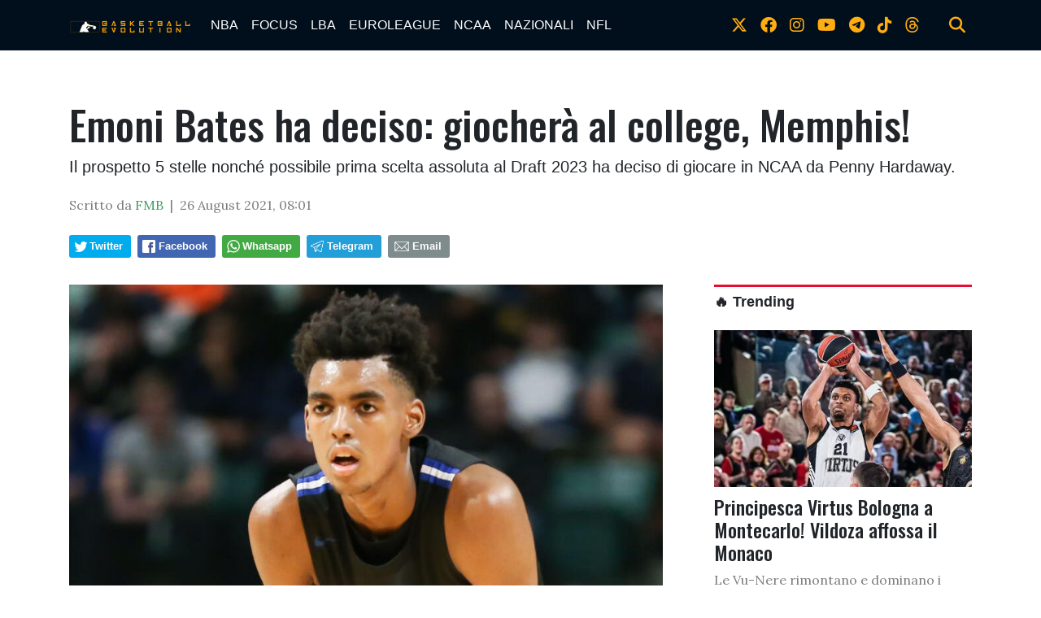

--- FILE ---
content_type: text/html; charset=UTF-8
request_url: https://www.bball-evolution.com/news/335575158278/emoni-bates-ha-deciso-giochera-al-college-memphis
body_size: 15287
content:
<!doctype html>
<html lang="en">
  
<!--
    _______________  ____    _________
    __  ___/__  /_ \/ /_ |  / /___  _/
    _____ \__  / __  /__ | / / __  /
    ____/ /_  /___  / __ |/ / __/ /
    /____/ /_____/_/  _____/  /___/
-->

<head>
    <meta charset="utf-8">
<meta name="viewport" content="width=device-width, initial-scale=1, shrink-to-fit=no">
<meta name="description" content="">
<meta name="author" content="">
<link rel="icon" type="image/png" href="https://slyvi-tstorage.slyvi.it/tli_3022232991489_b1ee4aec052b0e2594400e1fd38eedd1be29b61b_1593728605715059.jpg" />

<title>Emoni Bates ha deciso: giocherà al college, Memphis!</title>

<link href="https://fonts.googleapis.com/css?family=Lora:400,400i,700,700i|Oswald:400,500" rel="stylesheet">

<!-- Bootstrap core CSS -->
<link rel="stylesheet" href="https://cdnjs.cloudflare.com/ajax/libs/twitter-bootstrap/4.3.1/css/bootstrap.min.css" />

<link rel="stylesheet" href="https://cdnjs.cloudflare.com/ajax/libs/font-awesome/6.4.2/css/all.min.css">

<!-- Custom styles for this template -->
<link href="/css/main.css" rel="stylesheet">
<link href="/css/widgets.css" rel="stylesheet">

<script>
    function isMobile() {
        if ($(window).width() < 769) return true;
        else return false;
    }
</script>


  <!-- CTI:single-news --><script>window.slyvi_cti = 'single-news'</script><meta property="fb:app_id" content="232846060162720"/><meta property="og:title" content="Emoni Bates ha deciso: giocher&agrave; al college, Memphis!"/><meta property="og:description" content="Il prospetto 5 stelle nonch&eacute; possibile prima scelta assoluta al Draft 2023 ha deciso di giocare in NCAA da Penny Hardaway."/><meta property="og:type" content="article"/><meta property="og:url" content="https://www.bball-evolution.com/news/335575158278/emoni-bates-ha-deciso-giochera-al-college-memphis"/><meta property="og:image" content="https://slyvi-tstorage.fra1.cdn.digitaloceanspaces.com/l228525490376_tml3022232991489_130003784917_1629960205869617.jpg"/><meta property="og:site_name" content="Basketball-Evolution"/><meta property="twitter:card" content="summary_large_image"/><meta property="twitter:title" content="Emoni Bates ha deciso: giocher&agrave; al college, Memphis!"/><meta property="twitter:description" content="Il prospetto 5 stelle nonché possibile prima scelta assoluta al Draft 2023 ha deciso di giocare in NCAA da Penny Hardaway.Dopo settimane..."/><meta property="twitter:image" content="https://slyvi-tstorage.fra1.cdn.digitaloceanspaces.com/l228525490376_tml3022232991489_130003784917_1629960205869617.jpg"/><link rel="alternate" type="application/rss+xml" href="https://www.bball-evolution.com/feed?gn" />
<link rel="canonical" href="https://www.bball-evolution.com/news/335575158278/emoni-bates-ha-deciso-giochera-al-college-memphis" />
<!-- Global site tag (gtag.js) - Google Analytics -->
										<script async src="https://www.googletagmanager.com/gtag/js?id=UA-26279293-1"></script>
										<script>
											window.dataLayer = window.dataLayer || [];
											function gtag(){dataLayer.push(arguments);}
											gtag('js', new Date());

											gtag('config', 'UA-26279293-1');
										</script>
										<!-- End Google Analytics -->
<style type="text/css">
											#navlnk {
												position:fixed !important; position:absolute;
												right:3px;top:3px;top: expression(3+(a=document.body.scrollTop)+'px');
												padding:4px 7px 4px 20px;background:#111 url(images/minicons/n/tp_dashboard.png) 4px center no-repeat;color:#fff;font-size:11px;cursor:pointer;-moz-border-radius:3px;-webkit-border-radius:3px;border-radius:3px
											}
											// CKEditor font size related style
											.text-tiny { font-size: 0.7em; }
											.text-small { font-size: 0.85em; }
											.text-big { font-size: 1.4em; }
											.text-huge { font-size: 1.8em; }
										</style>
<script type="text/javascript">
											var lng = 'it';
											var SH = 'www.slyvi.com';
											var tp_info = {"name":"Basketball-Evolution","logo":"https:\/\/slyvi-tlogos.s3.amazonaws.com\/r228525490376_tl3022232991489_453871162581_1591261576927447.jpg","fllw":1};
											
											
										</script>
<!-- Quantcast Choice. Consent Manager Tag v2.0 (for TCF 2.0) -->
<script type="text/javascript" async=true>
(function() {
  var host = window.location.hostname;
  var element = document.createElement('script');
  var firstScript = document.getElementsByTagName('script')[0];
  var url = 'https://quantcast.mgr.consensu.org'
    .concat('/choice/', 'ZnRx9eTPrTFdN', '/', host, '/choice.js')
  var uspTries = 0;
  var uspTriesLimit = 3;
  element.async = true;
  element.type = 'text/javascript';
  element.src = url;

  firstScript.parentNode.insertBefore(element, firstScript);

  function makeStub() {
    var TCF_LOCATOR_NAME = '__tcfapiLocator';
    var queue = [];
    var win = window;
    var cmpFrame;

    function addFrame() {
      var doc = win.document;
      var otherCMP = !!(win.frames[TCF_LOCATOR_NAME]);

      if (!otherCMP) {
        if (doc.body) {
          var iframe = doc.createElement('iframe');

          iframe.style.cssText = 'display:none';
          iframe.name = TCF_LOCATOR_NAME;
          doc.body.appendChild(iframe);
        } else {
          setTimeout(addFrame, 5);
        }
      }
      return !otherCMP;
    }

    function tcfAPIHandler() {
      var gdprApplies;
      var args = arguments;

      if (!args.length) {
        return queue;
      } else if (args[0] === 'setGdprApplies') {
        if (
          args.length > 3 &&
          args[2] === 2 &&
          typeof args[3] === 'boolean'
        ) {
          gdprApplies = args[3];
          if (typeof args[2] === 'function') {
            args[2]('set', true);
          }
        }
      } else if (args[0] === 'ping') {
        var retr = {
          gdprApplies: gdprApplies,
          cmpLoaded: false,
          cmpStatus: 'stub'
        };

        if (typeof args[2] === 'function') {
          args[2](retr);
        }
      } else {
        queue.push(args);
      }
    }

    function postMessageEventHandler(event) {
      var msgIsString = typeof event.data === 'string';
      var json = {};

      try {
        if (msgIsString) {
          json = JSON.parse(event.data);
        } else {
          json = event.data;
        }
      } catch (ignore) {}

      var payload = json.__tcfapiCall;

      if (payload) {
        window.__tcfapi(
          payload.command,
          payload.version,
          function(retValue, success) {
            var returnMsg = {
              __tcfapiReturn: {
                returnValue: retValue,
                success: success,
                callId: payload.callId
              }
            };
            if (msgIsString) {
              returnMsg = JSON.stringify(returnMsg);
            }
            event.source.postMessage(returnMsg, '*');
          },
          payload.parameter
        );
      }
    }

    while (win) {
      try {
        if (win.frames[TCF_LOCATOR_NAME]) {
          cmpFrame = win;
          break;
        }
      } catch (ignore) {}

      if (win === window.top) {
        break;
      }
      win = win.parent;
    }
    if (!cmpFrame) {
      addFrame();
      win.__tcfapi = tcfAPIHandler;
      win.addEventListener('message', postMessageEventHandler, false);
    }
  };

  makeStub();

  var uspStubFunction = function() {
    var arg = arguments;
    if (typeof window.__uspapi !== uspStubFunction) {
      setTimeout(function() {
        if (typeof window.__uspapi !== 'undefined') {
          window.__uspapi.apply(window.__uspapi, arg);
        }
      }, 500);
    }
  };

  var checkIfUspIsReady = function() {
    uspTries++;
    if (window.__uspapi === uspStubFunction && uspTries < uspTriesLimit) {
      console.warn('USP is not accessible');
    } else {
      clearInterval(uspInterval);
    }
  };

  if (typeof window.__uspapi === 'undefined') {
    window.__uspapi = uspStubFunction;
    var uspInterval = setInterval(checkIfUspIsReady, 6000);
  }
})();
</script>
<!-- End Quantcast Choice. Consent Manager Tag v2.0 (for TCF 2.0) -->
<style type="text/css">.news-body table {
    margin-left: auto;
    margin-right: auto;
}
figure.table {
    width: auto !important;
}

twitter-widget,
[id^="instagram-embed-"],
.instagram-media,
.youtube-embed, 
.vimeo-embed,
.moovi-embed,
.twitter-tweet {
    margin: 25px auto !important;
    display: block;
}</style>
<script type="text/javascript" src="https://code.jquery.com/jquery-2.2.4.min.js"></script>
<script type="text/javascript" src="//www.slyvi.com/js/jquery.team_behavior.js"></script>
<script type="text/javascript" src="//www.slyvi.com/assets/js/view.js?auto"></script>
<!-- Matomo -->
				<script type="text/javascript">
					var _paq = window._paq || [];
					_paq.push(["trackPageView"]);
					_paq.push(["enableLinkTracking"]);

					(function() {
						var u="https://stats6.slyvi.it/";
						_paq.push(["setTrackerUrl", u+"matomo.php"]);
						_paq.push(["setSiteId", "3022232991489"]);

						

						var d=document, g=d.createElement("script"), s=d.getElementsByTagName("script")[0];
						g.type="text/javascript"; g.async=true; g.defer=true; g.src=u+"matomo.js"; s.parentNode.insertBefore(g,s);
					})();
				</script>
				<!-- End Matomo Code -->
<script>if(typeof gtag !== 'undefined') gtag('event', '4791237e3f730987f7e26c45c6cad662', {'event_category': 'e7126ec57211829b32ae9e9290d4a376', 'value': 60216459464});if(typeof _paq !== 'undefined') _paq.push(['trackEvent', 'e7126ec57211829b32ae9e9290d4a376', 60216459464]);</script>
<script defer event-author_id="60216459464" data-domain="bball-evolution.com" src="https://stats5.slyvi.it/js/script.pageview-props.js"></script><script type="application/ld+json">{"@context":"https:\/\/schema.org","@type":"BreadcrumbList","itemListElement":[{"@type":"ListItem","position":1,"item":{"@type":"WebSite","@id":"https:\/\/www.bball-evolution.com","name":"Home"}},[{"@type":"ListItem","position":2,"item":{"@type":"WebPage","@id":"https:\/\/www.bball-evolution.com\/news\/categories\/398508926473\/ncaa","name":"NCAA"}}],[{"@type":"ListItem","position":3,"item":{"@type":"WebPage","@id":"https:\/\/www.bball-evolution.com\/news\/335575158278\/emoni-bates-ha-deciso-giochera-al-college-memphis","name":"Emoni Bates ha deciso: giocher&agrave; al college, Memphis!"}}]]}</script>
<script type="application/ld+json">{"@context":"https:\/\/schema.org","@type":"NewsArticle","mainEntityOfPage":{"@type":"WebPage","@id":"https:\/\/www.bball-evolution.com\/news\/335575158278\/emoni-bates-ha-deciso-giochera-al-college-memphis"},"headline":"Emoni Bates ha deciso: giocher\u00e0 al college, Memphis!","image":"https:\/\/slyvi-tstorage.fra1.cdn.digitaloceanspaces.com\/l228525490376_tml3022232991489_130003784917_1629960205869617.jpg","thumbnailUrl":"https:\/\/slyvi-tstorage.fra1.cdn.digitaloceanspaces.com\/l228525490376_tml3022232991489_130003784917_1629960205869617.jpg","datePublished":"2021-08-26T08:01:00+02:00","dateModified":null,"publisher":{"@type":"Organization","name":"Basketball-Evolution","logo":{"@type":"ImageObject","url":"https:\/\/slyvi-tlogos.s3.amazonaws.com\/r228525490376_tl3022232991489_453871162581_1591261576927447.jpg"}},"isPartOf":{"@type":"CollectionPage","name":"NCAA","url":"https:\/\/www.bball-evolution.com\/news\/categories\/398508926473\/ncaa"},"author":{"@type":"Person","name":"FMB","url":"https:\/\/www.bball-evolution.com\/author\/60216459464\/fmb"}}</script><script async src="https://pagead2.googlesyndication.com/pagead/js/adsbygoogle.js?client=ca-pub-2034672274398168" crossorigin="anonymous"></script></head>

  <body class="is-single-news single-news-335575158278 via-new-et">
    <header>
        <!-- Fixed navbar -->
    <nav class="navbar navbar-expand-md navbar-dark bg-dark">
        <div class="container">
            <a class="navbar-brand" href="/">
                <img src="https://slyvi-tstorage.slyvi.it/tli_3022232991489_6b8feca0d5f0aec7fb97ca58bed01e8e52a70179_1593726641523324.png" />
            </a>
            <button class="navbar-toggler" type="button" data-toggle="collapse" data-target="#navbarCollapse" aria-controls="navbarCollapse" aria-expanded="false" aria-label="Toggle navigation">
                <span class="navbar-toggler-icon"></span>
            </button>
            <div class="collapse navbar-collapse" id="navbarCollapse">
                <ul class="navbar-nav mr-auto">
                                    <li class="nav-item active">
                        <a class="nav-link" href="/news/category/175170627081">NBA</a>
                                            <ul class="">
                                                <li class="nav-item active">
                        <a class="nav-link" href="/news/category/157990757897">PLAYOFFS 2025</a>
                                        </li>
                                    <li class="nav-item active">
                        <a class="nav-link" href="#">Season</a>
                                        </li>
                                    <li class="nav-item active">
                        <a class="nav-link" href="/news/category/3371935241">ALL STAR GAME</a>
                                        </li>
                                        </ul>
                                        </li>
                                    <li class="nav-item active">
                        <a class="nav-link" href="/news/category/72091411977">FOCUS</a>
                                            <ul class="">
                                                <li class="nav-item active">
                        <a class="nav-link" href="#">Interviste</a>
                                        </li>
                                        </ul>
                                        </li>
                                    <li class="nav-item active">
                        <a class="nav-link" href="/news/category/209530365449">LBA</a>
                                        </li>
                                    <li class="nav-item active">
                        <a class="nav-link" href="/news/category/535947879945">EUROLEAGUE</a>
                                        </li>
                                    <li class="nav-item active">
                        <a class="nav-link" href="/news/category/398508926473">NCAA</a>
                                        </li>
                                    <li class="nav-item active">
                        <a class="nav-link" href="/news/category/54911542793">NAZIONALI</a>
                                            <ul class="">
                                                <li class="nav-item active">
                        <a class="nav-link" href="/news/category/295429711369">Mondiali 2023</a>
                                        </li>
                                        </ul>
                                        </li>
                                    <li class="nav-item active">
                        <a class="nav-link" href="/news/category/484408272393">NFL</a>
                                        </li>
                                </ul>
                <ul class="navbar-nav social-icons-ul">
                                    <li class="nav-item">
                        <a class="nav-link" href="https://www.twitter.com/bball_evo" target="_blank"><i class="fa-brands fa-x-twitter" aria-hidden="true"></i></a>
                    </li>
                                                    <li class="nav-item">
                        <a class="nav-link" href="https://www.facebook.com/bballevolution" target="_blank"><i class="fa-brands fa-facebook" aria-hidden="true"></i></a>
                    </li>
                                                    <li class="nav-item">
                        <a class="nav-link" href="https://www.instagram.com/bball_evo" target="_blank"><i class="fa-brands fa-instagram" aria-hidden="true"></i></a>
                    </li>
                                                    <li class="nav-item">
                        <a class="nav-link" href="https://www.youtube.com/Basketball Evolution" target="_blank"><i class="fa-brands fa-youtube" aria-hidden="true"></i></a>
                    </li>
                                                    <li class="nav-item">
                        <a class="nav-link" href="https://t.me/bballevo" target="_blank"><i class="fa-brands fa-telegram-plane"></i></i></a>
                    </li>
                                                    <li class="nav-item">
                        <a class="nav-link" href="https://www.tiktok.com/bball_evo" target="_blank"><i class="fa-brands fa-tiktok"></i></a>
                    </li>
                                                                                    <li class="nav-item">
                        <a class="nav-link" href="https://www.threads.net/bball_evo" target="_blank"><i class="fa-brands fa-threads"></i></a>
                    </li>
                                    <li class="nav-item m-l-md">
                        <a class="nav-link" href="#" onclick="$('.search-bar').toggle(); return false;"><i class="fa fa-search" aria-hidden="true"></i></a>
                    </li>
                </ul>
            </div>
        </div>
    </nav>
</header>

<div class="search-bar-wrapper">
    <div class="search-bar">
        <form action="/search" method="GET">
            <div class="container">
                <input type="text" name="q" class="form-control" placeholder="Cerca..." />
                <button class="btn btn-success">Cerca</button>
            </div>
        </form>
    </div>
</div>

    <div class="container text-center">
        
    </div>

        <div class="main-container container single-news">
        <div>
            <h1 class="title-fonted single-news-title">Emoni Bates ha deciso: giocher&agrave; al college, Memphis!</h1>
            <p class="paragraph-titled lead">Il prospetto 5 stelle nonch&eacute; possibile prima scelta assoluta al Draft 2023 ha deciso di giocare in NCAA da Penny Hardaway.</p>
            <div class="meta paragraph-fonted m-t-md m-b-md">
                                Scritto da <span class="author-name"><a href="https://www.twitter.com/nbaevolution" target="_blank">FMB</a></span> &nbsp;|&nbsp;                 <time>26 August 2021, 08:01</time>
            </div>
            <div class="m-t-md m-b-md outside-sb">
                <div class="social-sharers" style="padding: 5px 0; overflow: hidden;"><div class="twitter-sharer" style="float: left; margin: 0 8px 8px 0;">
							<div data-sharer="twitter" data-url="https://www.bball-evolution.com/news/335575158278/emoni-bates-ha-deciso-giochera-al-college-memphis" style="background-image: url('[data-uri]');
			background-color: #00acee; background-repeat: no-repeat; background-position: 5px center; background-size: 19px;
			display:inline-block; border-radius:3px; line-height:1; cursor: pointer;
			font-size: 80%; font-weight: 700; padding: 8px 10px 8px 25px; color: #ffffff; border: none;">Twitter</div>
						</div><div class="facebook-sharer" style="float: left; margin: 0 8px 8px 0;">
							<div data-sharer="facebook" data-url="https://www.bball-evolution.com/news/335575158278/emoni-bates-ha-deciso-giochera-al-college-memphis" style="background-image:  url('[data-uri]');
			background-color: #4267B2; background-repeat: no-repeat; background-position: 6px center; background-size: 16px;
			display:inline-block; border-radius:3px; line-height:1; cursor: pointer;
			font-size: 80%; font-weight: 700; padding: 8px 10px 8px 26px; color: #ffffff; border: none;">Facebook</div>
						</div><div class="whatsapp-sharer" style="float: left; margin: 0 8px 8px 0;">
							<div data-sharer="whatsapp" data-url="https://www.bball-evolution.com/news/335575158278/emoni-bates-ha-deciso-giochera-al-college-memphis" style="
			background-image: url([data-uri]);
			background-color: #42aa42; background-repeat: no-repeat; background-position: 5px center; background-size: 18px;
			display:inline-block; border-radius:3px; line-height:1; cursor: pointer;
			font-size: 80%; font-weight: 700; padding: 8px 10px 8px 25px; color: #ffffff; border: none;">Whatsapp</div>
						</div><div class="telegram-sharer" style="float: left; margin: 0 8px 8px 0;">
							<div data-sharer="telegram" data-url="https://www.bball-evolution.com/news/335575158278/emoni-bates-ha-deciso-giochera-al-college-memphis" style="
			background-image:  url('[data-uri]');
			background-color: #229ED9; background-repeat: no-repeat; background-position: 4px center; background-size: 18px;
			display:inline-block; border-radius:3px; line-height:1; cursor: pointer;
			font-size: 80%; font-weight: 700; padding: 8px 10px 8px 25px; color: #ffffff; border: none;">Telegram</div>
						</div><div class="email-sharer" style="float: left; margin: 0 8px 8px 0;">
							<div data-sharer="email" data-url="https://www.bball-evolution.com/news/335575158278/emoni-bates-ha-deciso-giochera-al-college-memphis" style="
			background-image: url('[data-uri]');
			background-color: #7f8c8d; background-repeat: no-repeat; background-position: 6px center; background-size: 22px;
			display:inline-block; border-radius:3px; line-height:1; cursor: pointer;
			font-size: 80%; font-weight: 700; padding: 8px 10px 8px 30px; color: #ffffff; border: none;">Email</div>
						</div></div>
            </div>
        </div>
        <div class="clearfix"></div>
        <div class="row">
            <div class="col-md-8">
                            <div class="news-image-label">
                    <img src="https://slyvi-tstorage.fra1.cdn.digitaloceanspaces.com/l228525490376_tml3022232991489_130003784917_1629960205869617.jpg" class="img-fit-w" />
                    <div></div>
                </div>
                            <div class="news-body paragraph-fonted mt-3">
                    <div class="news-body-inner">
                        
                        <p>Il prospetto 5 stelle nonché possibile prima scelta assoluta al Draft 2023 ha deciso di giocare in NCAA da Penny Hardaway.</p><p>Dopo settimane di rumors tra NCAA o G-League alla fine il giovane promettente prospetto <strong>Emoni Bates</strong> (15 anni) ha preso la sua decisione: intraprenderà la carriera collegiale giocano per i Memphis Tigers!</p><p>La scelta era tra Memphis, Oregon o Michigan (oltre alla G-League) ma alla fine ha avuto la meglio l'ateneo allenato da <strong>Penny Hardaway</strong> e dal suo nuovo assistente <strong>Rasheed Wallace</strong>.<br>Nella <a href="http://www.espn.com/college-sports/basketball/recruiting/playerrankings/_/class/2021" target="_blank"><span style="color:hsl(210, 75%, 60%);"><i><strong>Top 100 Recruiting del 2021 di ESPN</strong></i></span></a> Bates è al 3° posto dietro solo al campione del mondo con Team USA <strong>Chet Holmgren</strong> (Gonzaga) e <strong>Jared Hardy</strong> ancora indeciso sul da farsi.</p><p>Per i Tigers si tratta si un gran colpo anche perché Bates è la ciliegina sulla torta di un reclutamento che ha visto in precedenza le “firma” di un altro interessante prospetto, J<strong>ared Duren</strong>. <strong>Penny Hardaway</strong> si trova una squadra che adesso può sognare in grande in vista della prossima stagione.</p><h3><strong>NBA Draft…ci prova nel 2022?</strong></h3><p>Bates non ha rinunciato all'idea di essere idoneo per il <strong>Draft NBA 2022</strong>, poiché fonti hanno affermano che ha intenzione di <u>presentare una petizione</u> alla lega per un'eccezione che gli consentirà di entrare nonostante sia troppo giovane di 29 giorni. Secondo la regola attuale, devi avere 19 anni nell'anno solare del draft: Bates è nato alla fine di gennaio.</p><p>Dunque cosa deciderà il ragazzo l'anno prossimo? Le sue opzioni sono: restare a Memphis, giocare in G League, andare all'estero o trasferirsi in un'altra scuola. La strada che prenderà dipenderà da come farà questa stagione. Da sottolineare che la classe Draft 2023, ad oggi, non vede grandissimi talenti quindi Bates non avrebbe rivali seri per la prima scelta assoluta.</p><div class="slyvi-media-embed-wrapper"><iframe class="youtube-embed" width="650" height="390" loading="lazy" src="https://www.youtube.com/embed/87F2dJ3qGtk" frameborder="0" allowfullscreen></iframe></div>
                    </div>
                    
                </div>
                <script>
                    var t_i = $('body:not(.via-new-et) .news-body img')
                    if (t_i.size() > 0)
                    {
                        t_i = t_i.eq(0)
                        var image_label = t_i.attr('alt')
                        jQuery('.news-image-label > div').text(image_label)
                        t_i.remove();
                    }
                                </script>

                                <hr class="mt-5">
                <a name="comments"></a>
                <div class="comments-wrapper mt-5">
                    <div class="pst-block-head ohidden">
                        <h4 class="title-fonted mb-4"><strong>💬 Commenti</strong></h4>
                    </div>
                    	<iframe id="slyvi-comments-iframe" title="Commenti all'articolo" src="https://www.slyvi.com/iframes/tp_comments_ng.php?te=t&f=https://www.bball-evolution.com/news/335575158278/emoni-bates-ha-deciso-giochera-al-college-memphis" loading="lazy" height="500" scrolling="no" border="0" frameBorder="0" allowtransparency="true" style="border:none; width:100%; min-height:500px;"></iframe>
                    <div id="comments-bar" style="display:none;">
                        <div class="sb" style="display:none">
                            <div class="social-sharers" style="padding: 5px 0; overflow: hidden;"><div class="twitter-sharer" style="float: left; margin: 0 8px 8px 0;">
							<div data-sharer="twitter" data-url="https://www.bball-evolution.com/news/335575158278/emoni-bates-ha-deciso-giochera-al-college-memphis" style="background-image: url('[data-uri]');
			background-color: #00acee; background-repeat: no-repeat; background-position: 5px center; background-size: 19px;
			display:inline-block; border-radius:3px; line-height:1; cursor: pointer;
			font-size: 80%; font-weight: 700; padding: 8px 10px 8px 25px; color: #ffffff; border: none;">Twitter</div>
						</div><div class="facebook-sharer" style="float: left; margin: 0 8px 8px 0;">
							<div data-sharer="facebook" data-url="https://www.bball-evolution.com/news/335575158278/emoni-bates-ha-deciso-giochera-al-college-memphis" style="background-image:  url('[data-uri]');
			background-color: #4267B2; background-repeat: no-repeat; background-position: 6px center; background-size: 16px;
			display:inline-block; border-radius:3px; line-height:1; cursor: pointer;
			font-size: 80%; font-weight: 700; padding: 8px 10px 8px 26px; color: #ffffff; border: none;">Facebook</div>
						</div><div class="whatsapp-sharer" style="float: left; margin: 0 8px 8px 0;">
							<div data-sharer="whatsapp" data-url="https://www.bball-evolution.com/news/335575158278/emoni-bates-ha-deciso-giochera-al-college-memphis" style="
			background-image: url([data-uri]);
			background-color: #42aa42; background-repeat: no-repeat; background-position: 5px center; background-size: 18px;
			display:inline-block; border-radius:3px; line-height:1; cursor: pointer;
			font-size: 80%; font-weight: 700; padding: 8px 10px 8px 25px; color: #ffffff; border: none;">Whatsapp</div>
						</div><div class="telegram-sharer" style="float: left; margin: 0 8px 8px 0;">
							<div data-sharer="telegram" data-url="https://www.bball-evolution.com/news/335575158278/emoni-bates-ha-deciso-giochera-al-college-memphis" style="
			background-image:  url('[data-uri]');
			background-color: #229ED9; background-repeat: no-repeat; background-position: 4px center; background-size: 18px;
			display:inline-block; border-radius:3px; line-height:1; cursor: pointer;
			font-size: 80%; font-weight: 700; padding: 8px 10px 8px 25px; color: #ffffff; border: none;">Telegram</div>
						</div><div class="email-sharer" style="float: left; margin: 0 8px 8px 0;">
							<div data-sharer="email" data-url="https://www.bball-evolution.com/news/335575158278/emoni-bates-ha-deciso-giochera-al-college-memphis" style="
			background-image: url('[data-uri]');
			background-color: #7f8c8d; background-repeat: no-repeat; background-position: 6px center; background-size: 22px;
			display:inline-block; border-radius:3px; line-height:1; cursor: pointer;
			font-size: 80%; font-weight: 700; padding: 8px 10px 8px 30px; color: #ffffff; border: none;">Email</div>
						</div></div>
                        </div>
                        <div class="actions">
                            <div>
                                <a href="#" onclick="jQuery('.sb').toggle(); return false;" style="margin-right: 12px;"><i data-feather="share"></i> <span>Condividi</span></a> 
                            </div>
                            <div>
                                <a href="#comments"><i data-feather="message-circle"></i> <span>Commenta</span></a>
                            </div>
                        </div>
                    </div>
                </div>
                            </div>
            <aside class="col-md-4 pl-md-5 mt-5 mt-sm-0">
                    <div class="text-center">
    </div>

    

    <h3 class="feed-head feed-head-title ">
        <span class="">
            <a href="/trending">🔥 Trending</a>
        </span>
    </h3>
    <a href="https://www.bball-evolution.com/news/529721101830/principesca-virtus-bologna-a-montecarlo-vildoza-affossa-il-monaco" class="block">
        <img src="https://slyvi-tstorage.fra1.cdn.digitaloceanspaces.com/m228525490376_tml3022232991489_441372136661_1769805550653138.webp" class="img-fit-w" />
        <h4 class="title-fonted m-t-sm">Principesca Virtus Bologna a Montecarlo! Vildoza affossa il Monaco</h4>
        <p class="paragraph-fonted light-grey">Le Vu-Nere rimontano e dominano i monegaschi nel 4&deg; periodo con l&#039;argentino che segna la tripla decisiva a 4&quot; dalla sirena finale</p>
    </a>
    <a href="https://www.bball-evolution.com/news/461001625094/il-monaco-sull-orlo-del-collasso-si-prospetta-un-cambio-di-proprieta" class="block">
        <img src="https://slyvi-tstorage.fra1.cdn.digitaloceanspaces.com/m228525490376_tml3022232991489_510091613397_1769691395173694.webp" class="img-fit-w" />
        <h4 class="title-fonted m-t-sm">Il Monaco sull&#039;orlo del collasso! Si prospetta un cambio di propriet&agrave;</h4>
        <p class="paragraph-fonted light-grey">La squadra del Principato &egrave; finita nell&#039;occhio del ciclone per problemi societari tra mancanza di fondi e stipendi arretrati</p>
    </a>
    <a href="https://www.bball-evolution.com/news/426641886726/spritz-playbook-il-meglio-ed-il-peggio-dei-championship-2026" class="block">
        <img src="https://slyvi-tstorage.fra1.cdn.digitaloceanspaces.com/m228525490376_tml3022232991489_114954622165_1769434987448936.webp" class="img-fit-w" />
        <h4 class="title-fonted m-t-sm">Spritz &amp; Playbook, il meglio ed il peggio dei Championship 2026</h4>
        <p class="paragraph-fonted light-grey">Seattle e Patriots saranno le protagoniste del Superbowl LV! Battute Denver e Los Angeles in due match mozzafiato</p>
    </a>

    
				
					<div class="slywdg-box">
						<h3 class="menu_sidebar slywdg-title"><a href="/news">EUROLEAGUE 🇪🇺</a></h3>
				  		<div class="slywdg-div-latest-news">
                                                						  		<div class="media" data-news-info="{&quot;id&quot;:529721101830,&quot;date&quot;:&quot;2026-01-30 21:39:00&quot;,&quot;author_name&quot;:&quot;Filippo Albanelli&quot;,&quot;author_avatar&quot;:null,&quot;author_twitter&quot;:false,&quot;author_facebook&quot;:false}">
							  <a class="pull-left slywdg-div-latest-news-img" href="https://www.bball-evolution.com/news/529721101830/principesca-virtus-bologna-a-montecarlo-vildoza-affossa-il-monaco" style="background-image: url(https://slyvi-tstorage.fra1.cdn.digitaloceanspaces.com/t228525490376_tml3022232991489_441372136661_1769805550653138.webp);"></a>
							  <div class="media-body">
							    <h3 class="media-heading"><a href="https://www.bball-evolution.com/news/529721101830/principesca-virtus-bologna-a-montecarlo-vildoza-affossa-il-monaco">Principesca Virtus Bologna a Montecarlo! Vildoza affossa il Monaco</a></h3>
			        			<span class="news-body-preview">Le Vu-Nere rimontano e dominano i monegaschi nel 4&deg; periodo con l&#039;argentino che segna la tripla decisiva a 4&quot; dalla sirena finale</span>
							  </div>
							</div>
                        				  		</div>
			  		</div>
				
			
				
					<div class="slywdg-box">
						<h3 class="menu_sidebar slywdg-title"><a href="/news">SERIE A 🇮🇹</a></h3>
				  		<div class="slywdg-div-latest-news">
                                                						  		<div class="media" data-news-info="{&quot;id&quot;:151763979782,&quot;date&quot;:&quot;2026-01-26 22:15:00&quot;,&quot;author_name&quot;:&quot;Raffaele Fioretti&quot;,&quot;author_avatar&quot;:null,&quot;author_twitter&quot;:false,&quot;author_facebook&quot;:false}">
							  <a class="pull-left slywdg-div-latest-news-img" href="https://www.bball-evolution.com/news/151763979782/la-virtus-risponde-a-brescia-milano-fa-8-vittorie-filate-vincendo-il-derby" style="background-image: url(https://slyvi-tstorage.fra1.cdn.digitaloceanspaces.com/t228525490376_tml3022232991489_252393575637_1769462204915868.webp);"></a>
							  <div class="media-body">
							    <h3 class="media-heading"><a href="https://www.bball-evolution.com/news/151763979782/la-virtus-risponde-a-brescia-milano-fa-8-vittorie-filate-vincendo-il-derby">Stoica Varese: battuta Milano al Lido! Virtus di forza a Cremona</a></h3>
			        			<span class="news-body-preview">Dopo la vittoria allo scadere di Brescia anche la Virtus risponde presente, mentre Milano perde rovinosamente il derby con Varese</span>
							  </div>
							</div>
                        				  		</div>
			  		</div>
				
			
				
					<div class="slywdg-box">
						<h3 class="menu_sidebar slywdg-title"><a href="/news">NFL 🏈</a></h3>
				  		<div class="slywdg-div-latest-news">
                                                						  		<div class="media" data-news-info="{&quot;id&quot;:323562671622,&quot;date&quot;:&quot;2026-01-28 14:00:00&quot;,&quot;author_name&quot;:&quot;Fabio Gabrielli&quot;,&quot;author_avatar&quot;:null,&quot;author_twitter&quot;:false,&quot;author_facebook&quot;:false}">
							  <a class="pull-left slywdg-div-latest-news-img" href="https://www.bball-evolution.com/news/323562671622/spritz-playbook-special-edition-che-futuro-per-questi-rams" style="background-image: url(https://slyvi-tstorage.fra1.cdn.digitaloceanspaces.com/t228525490376_tml3022232991489_372652659925_17695999249072.jpg);"></a>
							  <div class="media-body">
							    <h3 class="media-heading"><a href="https://www.bball-evolution.com/news/323562671622/spritz-playbook-special-edition-che-futuro-per-questi-rams">Spritz &amp; Playbook Special Edition: Rams, c&#039;&egrave; un futuro...ma Stafford?</a></h3>
			        			<span class="news-body-preview">La sconfitta a Seattle &egrave; di quelle dure da digerire ma, tutto sommato, i Rams hanno buoni motivi per sperare anche nel 2026</span>
							  </div>
							</div>
                        				  		</div>
			  		</div>
				
			
            </aside>
        </div>
    </div>

    <footer class="footer">
    <div class="container text-sm-center">
        <img src="https://slyvi-tstorage.slyvi.it/tli_3022232991489_a8a337e7342a0f3d83a7a9bf00e4f5546216aaf8_1573579346936931.png" class="footer-logo pull-left" />

                <div class="navbar-expand-md">
            <ul class="navbar-nav mr-auto justify-content-center">
                            <li class="nav-item active">
                    <a class="nav-link" href="/page/822864105575">Chi Siamo</a>
                </li>
                            <li class="nav-item active">
                    <a class="nav-link" href="/page/341827768423">Cookie Policy</a>
                </li>
                        </ul>
        </div>
        
        
				
					<div class="slywdg-box slywdg-customhtml">
						<p><span style="color:#ffffff;">Copyright &copy; 2019&nbsp;</span><a href="http://www.nba-evolution.com/" title="NBA-Evolution"><span style="color:#ffffff;">NBA-Evolution</span></a><span style="color:#ffffff;">. Tutti i diritti riservati.</span></p>
					</div>
				
			

        <div class="navbar-expand-md">
            <ul class="navbar-nav social-icons-ul justify-content-center">
                            <li class="nav-item">
                    <a class="nav-link" href="https://www.twitter.com/bball_evo" target="_blank"><i class="fa-brands fa-x-twitter" aria-hidden="true"></i></a>
                </li>
                                        <li class="nav-item">
                    <a class="nav-link" href="https://www.facebook.com/bballevolution" target="_blank"><i class="fa-brands fa-facebook" aria-hidden="true"></i></a>
                </li>
                                        <li class="nav-item">
                    <a class="nav-link" href="https://www.instagram.com/bball_evo" target="_blank"><i class="fa-brands fa-instagram" aria-hidden="true"></i></a>
                </li>
                                        <li class="nav-item">
                    <a class="nav-link" href="https://www.youtube.com/Basketball Evolution" target="_blank"><i class="fa-brands fa-youtube" aria-hidden="true"></i></a>
                </li>
                                        <li class="nav-item">
                    <a class="nav-link" href="https://t.me/bballevo" target="_blank"><i class="fa-brands fa-telegram-plane"></i></i></a>
                </li>
            							<li class="nav-item">
					<a class="nav-link" href="https://www.tiktok.com/bball_evo" target="_blank"><i class="fa-brands fa-tiktok"></i></a>
				</li>
									            </ul>
        </div>

    </div>
    <div class="container text-center powered-by" style="font-size:12px;">
        Powered by <a target="_blank" href="https://www.slyvi.com">Slyvi</a>
    </div>
</footer>

    <!-- Bootstrap core JavaScript
================================================== -->
<script src="https://cdnjs.cloudflare.com/ajax/libs/twitter-bootstrap/4.3.1/js/bootstrap.min.js"></script>
<!--<script src="https://cdnjs.cloudflare.com/ajax/libs/popper.js/1.14.7/esm/popper.min.js"></script>-->

<script src="https://cdnjs.cloudflare.com/ajax/libs/feather-icons/4.19.0/feather.min.js"></script>
<script>
    feather.replace()
</script>

<script>
	$('.navbar-nav a').each(function(){
	    try {
      		var u = new URL($(this).attr('href'));
      		if (u.hostname != location.hostname)
      			$(this).attr('target', '_blank');
	    } catch(e) {
	        
	    }
  	})
</script>
  
<script defer type="text/javascript" src="https://slyvi-cdn.ams3.cdn.digitaloceanspaces.com/js/jquery.team_behavior.js"></script>
	<script src="https://slyvi-cdn.ams3.digitaloceanspaces.com/assets/js/adserver.js" type="text/javascript"></script>
											<script type="text/javascript">
												if(document.getElementById("awjlJPnQbmYZ")){
													awjlJPnQbmYZ="No";
												} else {
													awjlJPnQbmYZ="Yes";
													
												}
												if(typeof ga !== "undefined"){
													ga("send","event","Blocking Ads",awjlJPnQbmYZ,{"nonInteraction":1});
												} else if(typeof _gaq !== "undefined"){
													_gaq.push(["_trackEvent","Blocking Ads",awjlJPnQbmYZ,undefined,undefined,true]);
												}
												if(typeof _paq !== "undefined"){
													_paq.push(["trackEvent","Blocking Ads",awjlJPnQbmYZ]);
												}
											</script>
<script src="https://cdn.jsdelivr.net/npm/sharer.js@latest/sharer.min.js"></script><script defer src="https://static.cloudflareinsights.com/beacon.min.js/vcd15cbe7772f49c399c6a5babf22c1241717689176015" integrity="sha512-ZpsOmlRQV6y907TI0dKBHq9Md29nnaEIPlkf84rnaERnq6zvWvPUqr2ft8M1aS28oN72PdrCzSjY4U6VaAw1EQ==" data-cf-beacon='{"version":"2024.11.0","token":"48a08fae5cf64bc0bb6fe57376480194","r":1,"server_timing":{"name":{"cfCacheStatus":true,"cfEdge":true,"cfExtPri":true,"cfL4":true,"cfOrigin":true,"cfSpeedBrain":true},"location_startswith":null}}' crossorigin="anonymous"></script>
</body>
</html>




--- FILE ---
content_type: application/javascript
request_url: https://www.slyvi.com/js/jquery.team_behavior.js
body_size: 5456
content:
// jquery.team_behavior needs jquery
var jquery_has_loaded = false;
if (typeof jQuery == 'undefined')
	throw new Error('jquery.team_behavior needs jquery');
else
	jquery_has_loaded = true;

if (typeof jqueryteambehavior == 'undefined' && jquery_has_loaded) // jqtb has not loaded yet, let's load it
{
	var jqueryteambehavior = true;

	// include tplng

	if (typeof lng == 'undefined')
		var lng = 'en';
	var base_url = '//'+SH+'/';
	jQuery.getScript(base_url+'js/tp_lng/tp_lng_'+lng+'.js').fail(function(jqxhr,settings,exception) {
		jQuery.getScript(base_url+'js/tp_lng/tp_lng_en.js'); // 'default' include
	});

	var lhn = ('https:' == document.location.protocol ? 'https://' : 'http://') + document.location.hostname;

	// var team_actions_url = 'http://'+window.location.hostname+'/actions/team_actions.php';
	var team_actions_url = lhn+'/actions/team_actions.php';

	var global_prev_pid, global_next_pid, global_photo_url, tmp_img, photos_cache = {};


	// Document.Ready
	jQuery(document).ready(function(){

		jQuery('img#the_photo').bind('contextmenu', function(e){
			return false;
		});

		// *Set current link
		var sPath = window.location.href;
		var sPage = '/'+sPath.substring(sPath.lastIndexOf(window.location.pathname) + 1);
		jQuery('#nav ul.menu a').each(function() {
			var h = jQuery(this).attr('href');
			if (sPage.lastIndexOf(h, 0) === 0 && h != '/' || h == sPage) {
				jQuery(this).parents('li:first').addClass('selected');
				return false;
			}
		});

		//! Menu
		jQuery('div ul.menu li, nav ul.navbar-nav').each(function(){
			var li = jQuery(this);
			var uls = li.find('ul[class~="menu"]').get(0);
			jQuery(li).find('a').each(function(){
				// fatto anche su 'bootstrap version menu' poco sotto
				var h = jQuery(this).attr('href');
				var menu_item_url_parser = document.createElement('a');
				menu_item_url_parser.href = h;
				if (h.match(/(^http:\/\/)|(^https:\/\/)/) && menu_item_url_parser.hostname != window.location.hostname)
					jQuery(this).attr('target','_blank');
				jQuery(this).click(function(ev){
					if (jQuery(this).attr('href') == '#')
						ev.preventDefault();
				});
			});
			if (li.closest('ul[class~="menu"]').hasClass('open-onclick')){
				li.click(function(ev){
					if (uls) {
						li.toggleClass('-hover');
						jQuery(uls).toggle();
						var s = jQuery(this).parents('ul.menu').size();
						if (s > 1) {
							var l = jQuery(this).width()+'px';
							jQuery(this).find('ul').css({'left': l, 'top':'0'});
						}
					}
				});
			}
			else {
				li.mouseenter(function(){
					li.addClass('-hover');
					if (uls) {
						// var o = jQuery(uls).parents('li:first').offset();
						jQuery(uls).show(); // devo prima mostrarlo per poter ottenere width e offset
						var o = jQuery(uls).offset();
						var w = jQuery(uls).width();
						var docW = jQuery(window).width();
						if (o.left + w > docW)
							jQuery(uls).addClass('menu-reverse');
						else
							jQuery(uls).removeClass('menu-reverse');
						var s = jQuery(this).parents('ul.menu').size();
						if (s > 1) {
							var l = jQuery(this).width()+'px';
							jQuery(this).find('ul').css({'left': l, 'top':'0'});
						}
					}
				}).mouseleave(function(){
					li.removeClass('-hover');
					if (uls)
						jQuery(uls).removeClass('menu-reverse').hide();
				});
			}
		});
		jQuery('ul.menu').css('zIndex','999');

		// bootstrap version menu
		jQuery('nav ul.navbar-nav li > a').each(function(){
			var h = jQuery(this).attr('href');
			var menu_item_url_parser = document.createElement('a');
			menu_item_url_parser.href = h;
			if (h.match(/(^http:\/\/)|(^https:\/\/)/) && menu_item_url_parser.hostname != window.location.hostname)
				jQuery(this).attr('target','_blank');
			jQuery(this).click(function(ev){
				if (jQuery(this).attr('href') == '#')
					ev.preventDefault();
			});
		})

		//! Photos
		jQuery('#slyvi-previous-photo, #slyvi-next-photo').click(function(){
			var $this = jQuery(this);
			var oh = $this.attr('href');
			var psrc = jQuery('#slyvi-photo').attr('src'), psize = '';
			if (psrc.indexOf('.s3.amazonaws.com/s')>=0)		 psize = 'S';
			else if (psrc.indexOf('.s3.amazonaws.com/m')>=0) psize = 'M';
			else if (psrc.indexOf('.s3.amazonaws.com/t')>=0) psize = 'T';
			else if (psrc.indexOf('.s3.amazonaws.com/r')>=0) psize = 'R';
			else if (psrc.indexOf('.s3.amazonaws.com/l')>=0) psize = 'L';
			else											 psize = 'R';
			if (!$this.hasClass('enbld'))
				return false;

			jQuery('#slyvi-photo').css({'opacity':0.6});
			jQuery('#slyvi-loading-photo').show();
			jQuery.ajax({
				url: team_actions_url,
				type: 'POST',
				data: 'a=lpi&h='+encodeURIComponent($this.attr('href')),
				success: function(data) {
					var J = jQuery.parseJSON(data);
					/*
					try {
						window.history.pushState('object or string', 'T', oh);
					} catch (e) {
						if (e.name == "TypeError")
						{
							// use hash here
							location.href = '#!' + oh;
						}
					}
					*/
					if (J['PreviousPermalink'])
					//	jQuery('.a_previous').attr('href',J['PreviousPermalink']).addClass('enbld');
						jQuery('#slyvi-previous-photo').attr('href',J['PreviousPermalink']).addClass('enbld');
					else
					//	jQuery('.a_previous').attr('href','#').removeClass('enbld');
						jQuery('#slyvi-previous-photo').attr('href','#').removeClass('enbld');

					if (J['NextPermalink'])
					//	jQuery('.a_next').attr('href',J['NextPermalink']).addClass('enbld');
						jQuery('#slyvi-next-photo').attr('href',J['NextPermalink']).addClass('enbld');
					else
					//	jQuery('.a_next').attr('href','#').removeClass('enbld');
						jQuery('#slyvi-next-photo').attr('href','#').removeClass('enbld');

					jQuery('#slyvi-photo').on('load', function(){
						jQuery(this).css({opacity:1});
						jQuery('#slyvi-loading-photo').hide();
					}).attr('src',J['Photo-'+psize]);

					jQuery('#slyvi-photo-title').html(J.Title);
					jQuery('#slyvi-photo-description').html(J.Description);

					jQuery('#slyvi-comments-iframe').attr('src','https://'+SH+'/iframes/tp_comments.php?f='+oh);
					//	alert('http://'+SH+'/iframes/tp_comments.php?f='+oh);
				}
			});

			return false;
		});

		//! Contact
		jQuery('#frm_contact').submit(function(){
			var f = jQuery(this);
			var fps = f.serialize();
			var g = true;
			f.find('.required').each(function(){
				if (jQuery.trim(jQuery(this).val()) == ''){
					g = false;
					jQuery(this).data('obc',jQuery(this).css('borderColor')); // original border colors
					jQuery(this).css('borderColor','red');
				} else if ( jQuery(this).attr('name') == 'email' && ! (/\w{1,}[@][\w\-]{1,}([.]([\w\-]{1,})){1,3}$/.test(jQuery('#email').val())) ) {
					g = false;
					jQuery(this).data('obc',jQuery(this).css('borderColor')); // original border colors
					jQuery(this).css('borderColor','red');
				} else
					jQuery(this).css('borderColor',jQuery(this).data('obc'));
			});
			if (!g)
				return false;

			f.find('*').attr('disabled','disabled');
			jQuery.ajax({
				url: team_actions_url,
				type: 'POST',
				data: 'a=cus&'+fps,
				success: function(data) {
					if (data == 'done') {
						jQuery('#message_sent').fadeIn();
						jQuery('#message_error').fadeOut();
						jQuery(f).each(function(){
							this.reset();
						});
					} else {
						jQuery('#message_error').fadeIn();
						jQuery('#message_sent').fadeOut();
					}
					f.find('*').removeAttr('disabled');
				}
			});
			return false;
		});

		//!	Newsletter
		jQuery('.slyvi-newsletter-form').submit(function(){
			var f = jQuery(this);
			var fps = f.serialize();
			var email = f.find('input[name="slyvi-newsletter-email"]');
			if (/\w{1,}[@][\w\-]{1,}([.]([\w\-]{1,})){1,3}$/.test(email.val())) {
				email.removeClass('invalid-email');
				f.find('*').attr('disabled','disabled');
				jQuery.ajax({
					url: team_actions_url,
					type: 'POST',
					data: 'a=sun&'+fps,
					success: function(data) {
						var resp = jQuery.parseJSON(data);
						if(typeof resp =='object') {
							if(resp.response_code == 'done') {
								f.hide();
								jQuery('.slyvi-newsletter-ok').show();
							}
							else {
								email.addClass('invalid-email');
							}
						}
						else {
							email.addClass('invalid-email');
						}
						f[0].reset();
						f.find('*').attr('disabled',false);
					}
				});
				return false;
			}
			else
				email.addClass('invalid-email');
		});


		//! Photos Grid with BS
		jQuery('.slywdg-div-latest-photos, .slywdg-div-latest-videos').each(function(){
			var div = jQuery(this);
			var opts = jQuery.parseJSON(div.attr('rel'));
			if (typeof(opts) != 'object')
				return;
			var n = Math.floor(12/parseInt(opts.eR));
			div.find('.col').addClass('col-xs-'+n+' col-sm-'+n+' col-md-'+n);
			div.find('.col a').css({ 'height':function() {return jQuery(this).width()} });
			div.css({'visibility':'visible'});
		});
		//! Carousel with BS (videos, sponsors)
		jQuery('.slywdg-carousel .item:first-child').addClass('active');


		if (tp_info.fllw == '1 - skip this for now') {
			//! Wizapp
			var wizapp_tp_url = (window.location.host).replace('www.','');
			var wizapp_url = '//'+wizapp_tp_url+'&utm_source='+wizapp_tp_url+'&utm_medium=teampage&utm_campaign=app_stores_icons';
			var wizapp_tpl = '	<div id="slyvi-wizapp-store-icons" style="position:fixed;bottom:-50px;right:6px;background-color:rgba(0,0,0,0.1);padding:6px 11px;border-radius:5px;-moz-border-radius:5px;-moz-border-radius:5px;z-index:9999999;">\
									<a href="//www.slyvi.com/wizapp.php?t='+wizapp_url+'" target="_blank"><img src="//www.slyvi.com/images/wizapp/appstore.png" style="height:30px;width:auto;"/></a>&nbsp;&nbsp;&nbsp;\
									<a href="//www.slyvi.com/wizapp.php?t='+wizapp_url+'" target="_blank"><img src="//www.slyvi.com/images/wizapp/playstore.png" style="height:30px;width:auto;"/></a>\
								</div>';
			jQuery('body').append(jQuery(wizapp_tpl));
			jQuery('#slyvi-wizapp-store-icons').animate({'bottom':'25px'},1000, function(){
				jQuery('#slyvi-wizapp-store-icons').animate({'bottom':'6px'},500);
			});


			//!	Teaser
			var isDesktop = (function() {
				return !('ontouchstart' in window) || !('onmsgesturechange' in window);
			})();
			window.isDesktop = isDesktop;
			if (isDesktop) {
				if (jQuery('meta[property="og:url"]').attr('content') && jQuery('meta[property="og:image"]').attr('content')) {
					var teaser_style = {'display': 'block', 'opacity': '1', 'visibility': 'hidden', 'position': 'fixed', 'bottom': '-150px', 'right': '0px', 'width': '1px', 'height': '1px', 'z-index': '2147483647'};
					var teaser_params = {name:tp_info.name, logo:tp_info.logo, url:(location.protocol != 'https:' ? 'http:' : 'https:' )+'//'+window.location.hostname};
					var teaser_url = '//'+SH+'/iframes/tp_follow.php?'+jQuery.param(teaser_params);
					var teaser = jQuery('<iframe id="slyvi-teaser-tp_follow" frameborder="0" scrolling="no"></iframe>').attr('src',teaser_url).css(teaser_style);
					jQuery('body').append(teaser);
					teaser.css({'width': '300px', 'height': '106px'});
					//	teaser.style('width','300px !important');
					//	teaser.style('height','106px !important');
				}
			}
		}

	}); // document.ready end


	// Window.load
	jQuery(window).on('load', function()
	{
		//! Photos Wdg
		jQuery('.ul_photo_gallery_grid').each(function(){
			var ul = jQuery(this);
			var opts = jQuery.parseJSON(ul.attr('rel'));
			if (typeof(opts) != 'object')
				return;
			var pP = opts.eP;
			//  var pW = $(ul.parent().get(0)).width();
			var pW = jQuery(ul).width();
			var lW = pW/opts.eR;
			//  ul.css({'width':pW+'px'});
			ul.css({'width':'100%'});
			ul.find('li').each(function(){
				var li = jQuery(this);
				li.width(Math.floor(lW)).height(Math.floor(lW));
				li.find('div:first').css({
					'margin'	: pP+'px',
					'width'		: (lW - pP*2)+'px',
					'height'	: (lW - pP*2)+'px'
				});
				var i = li.find('img:first');
				var iTx = new Image();	// Per IE
				iTx = jQuery(iTx);
				iTx.attr('src',jQuery(i).attr('src'));
				var h = jQuery(i).height();
				var w = jQuery(i).width();
				if (h > w) {
					var w2 = lW-pP*2;	// =h2 (e' un quadrato)
					var h2 = h/w * w2;
					i.width(w2);	//i.setStyle({width:(w2)+'px'});
					// i.css({'marginTop':-(h2/2-w2/2)+'px','margin-top':-(h2/2-w2/2)+'px','top':'50%'});
					// i.css({'marginTop':-(h2/2-w2/2)+'px','top':'50%'});
					i.css({'marginTop':-(h2/2)+'px','top':'50%'});
				} else if (h < w) {
					var h2 = lW-pP*2;	// =w2 (e' un quadrato)
					var w2 = w/h * h2;
					i.height(h2);	//i.setStyle({height:(lW-pP*2)+'px'});
					// i.css({'marginLeft':-(w*(lW-pP*2)/h/2)+'px','margin-left':-(w*(lW-pP*2)/h/2)+'px','left':'50%'});
					// i.css({'marginLeft':-(w*(lW-pP*2)/h/2)+'px','left':'50%'});
					i.css({'marginLeft':-(w2/2)+'px','left':'50%'});
				} else {
					var wh = lW-pP*2;
					i.width(wh);
					i.height(wh);
				}
				if (i.width() > 200) { // se m e' troppo piccola sgrana, quindi carico la r.
				// i.attr('src',i.attr('src').replace('.com/t','.com/r'));
				// i.attr('src',i.attr('src').replace('.com/m','.com/r'));
				}
			});
			ul.css({'visibility':'visible'});
		});



		//! Carousel
		jQuery('.ul_carousel').each(function(){
			var ul = jQuery(this), H = 0, P = ul.parent();
			var lis = ul.find('li');
			var pW = P.innerWidth();
			pW = parseInt(pW) -
				parseInt(P.css('paddingLeft').replace('px','')) -
				parseInt(P.css('paddingRight').replace('px','')) -
				parseInt(P.css('marginLeft').replace('px','')) 	-
				parseInt(P.css('marginRight').replace('px',''));
			var opts = jQuery.parseJSON(ul.attr('rel'));
			ul.css({'margin':0, 'padding':0,'width':pW+'px'});
			ul.find('img').each(function(){
				var i = jQuery(this);
				i.width('100%');
				if (i.height() > H)
					H = i.height();
			});
			if (typeof(opts.isSponsor) == 'undefined')
				ul.find('img').each(function(){
					var i = jQuery(this);
					var diff = i.height() - H;
					var w = H * i.width() / i.height();
					i.css({'position':'absolute','left':'50%','marginLeft':'-'+(w/2)+'px'}).height(H).width(w);
				});
			else
				ul.find('li a img').each(function(){
					var h = jQuery(this).parent().parent().height();
					jQuery(this).css({'margin-top': (h/2 - jQuery(this).height()/2)+'px'});
				});
			if (isNaN(pW)) pW = P.width()+'px'; // ie?!
			lis.css({'margin':0, 'padding':0, 'overflow':'hidden'}).width(pW).height(H);
			if (lis.size() > 1)
				try {
					ul.bxSlider({
						auto: true,
						controls: false,
						mode: opts.eT,
						pause: opts.eD*1000 // ms
					});
				} catch(e){
					console.log(e);
				}

			ul.css('visibility','visible');
		});

		//! Carousel with BS (videos, sponsors)
		// test
		var _scH = 0;
		jQuery('.slywdg-div-sponsors-list-carousel .item, .slywdg-div-latest-videos-carousel .item').each(function(){
			if (jQuery(this).height() >= _scH)
				_scH = jQuery(this).height();
		});
		jQuery('.slywdg-div-sponsors-list-carousel .item').height(_scH);
		jQuery('.slywdg-div-latest-videos-carousel .item').each(function(){
			if (jQuery(this).height() >= _scH)
				_scH = jQuery(this).height();
		});
		jQuery('.slywdg-div-latest-videos-carousel .item').height(_scH);
	}); // /window.load


	jQuery(window).scroll(function() {
		if(jQuery(window).scrollTop() + jQuery(window).height() > jQuery(document).height() - 500) {
			if (jQuery('#slyvi-teaser-tp_follow').css('visibility') == 'hidden') {
				jQuery('#slyvi-teaser-tp_follow').css({'visibility':'visible'});
				jQuery('#slyvi-wizapp-store-icons').animate({'bottom':'100px','opacity':'0'},500);
				jQuery('#slyvi-teaser-tp_follow').animate({'bottom':'0px'},500);
			}
		}
	}); // /window.scroll


	try {
		if (window.addEventListener)
		{
			window.addEventListener('message', function(event) {
				if (event.origin == 'http://'+SH || event.origin == 'https://'+SH)
				{
					var J = jQuery.parseJSON(event.data);
					if (!isNaN(J.slyvi_ifr_height))
						jQuery('#'+J.i).height(parseInt(J.slyvi_ifr_height)+32);
					if (J.go_reload == '1')
						location.href = location.href;
					if (J.close_teaser == '1')
						jQuery('#slyvi-teaser-tp_follow').remove();
					if (!isNaN(J.slyvi_ifr_sc_width)) // slyvi_controls iframe
						jQuery('#slyvi_controls').width(parseInt(J.slyvi_ifr_sc_width)+50);
				}
			}, false);
		}
		else if (window.attachEvent)
		{
			window.attachEvent('onmessage', function(event) {
				if (event.origin == 'http://'+SH || event.origin == 'https://'+SH)
				{
					var J = jQuery.parseJSON(event.data);
					if (!isNaN(J.slyvi_ifr_height))
						jQuery('#'+J.i).height(parseInt(J.slyvi_ifr_height)+32);
					if (J.go_reload == '1')
						location.href = location.href;
					if (J.close_teaser == '1')
						jQuery('#slyvi-teaser-tp_follow').remove();
					if (!isNaN(J.slyvi_ifr_sc_width)) // slyvi_controls iframe
						jQuery('#slyvi_controls').width(parseInt(J.slyvi_ifr_sc_width)+50);
				}
			}, false);
		}
	} catch(e) {
		jQuery(document).ready(function(){
			jQuery('#slyvi-comments-iframe').hide();
			jQuery('#slyvi-discussions-iframe').hide();
		});
	}
} // /if jqueryteambehavior



/*
html {
	-ms-transform: translate(0px, 40px); /* IE 9 * /
	-webkit-transform: translate(0px, 40px); /* Safari * /
	transform: translate(0px, 40px);
}

.upper-teaser {
	position: fixed;
	top: 0;
	left: 0;
	right: 0;
	height: 50px;
	color: #fff;
	background-color: #1E824C;
	padding: 10px 12px;

	-ms-transform: translate(0px, -40px); /* IE 9 * /
	-webkit-transform: translate(0px, -40px); /* Safari * /
	transform: translate(0px, -40px);
}
.upper-teaser a.__l {
	display: inline-block;
	float:left;
}
.upper-teaser img {
	height: 24px;
	width: auto;
	vertical-align: middle !important;
	margin-top: -3px;
}
.upper-teaser span {
	margin-left: 10px;
	float: left;
}
.upper-teaser a.__b {
	padding: 5px 6px;
	border: 1px solid #fff;
	border-radius: 3px;
	color: #fff;
	background: transparent;
	float:right;
}


// ---------

<div class="upper-teaser">
	<a href="" class="__l"><img src="https://www.devsly.net/assets/images/logo/slyvi-logo_only-60-60-white.png" align="absmiddle" /></a>
	<span class="__d">X è su Slyvi.<br>Non perdere neanche una news, scarica l'app</span>
	<a href="" class="__b">Scarica</a>
</div>


*/


function _sas_(){
	setTimeout(function(){
		/* MM...
		$('body *').each(function(){
			if ($(this).text().indexOf('') > -1 ||
				$(this).text().indexOf('') > -1 ||
				$(this).text().indexOf('') > -1 ||
				$(this).text().indexOf('') > -1)
			{
				console.log('MM found');
				$(this).hide()
			}
		})
		*/
		var _e = jQuery("[id^='sas_advDiv_']");
		try {
			if (_e.length > 0) {
				_e.hide();
				console.log('MM div found');
			}
			else
				_sas_();
		} catch(e) {

		}
	}, 100);
}
_sas_();


// ext news
jQuery('a').each(function(){
	try {
		if (jQuery(this).attr('href').indexOf('?_xtrnl') > 1)
		{
			jQuery(this).attr('target', '_blank');
			jQuery(this).attr('rel', 'external'); // ok for spidrs?
		}
	} catch(e){
		console.log(e);
	}
});


--- FILE ---
content_type: application/javascript
request_url: https://www.slyvi.com/js/tp_lng/tp_lng_it.js?_=1769903322961
body_size: 62
content:
var tplng = {
	'areyousure': 'Sei sicuro?',
	'done': 'Fatto'
}